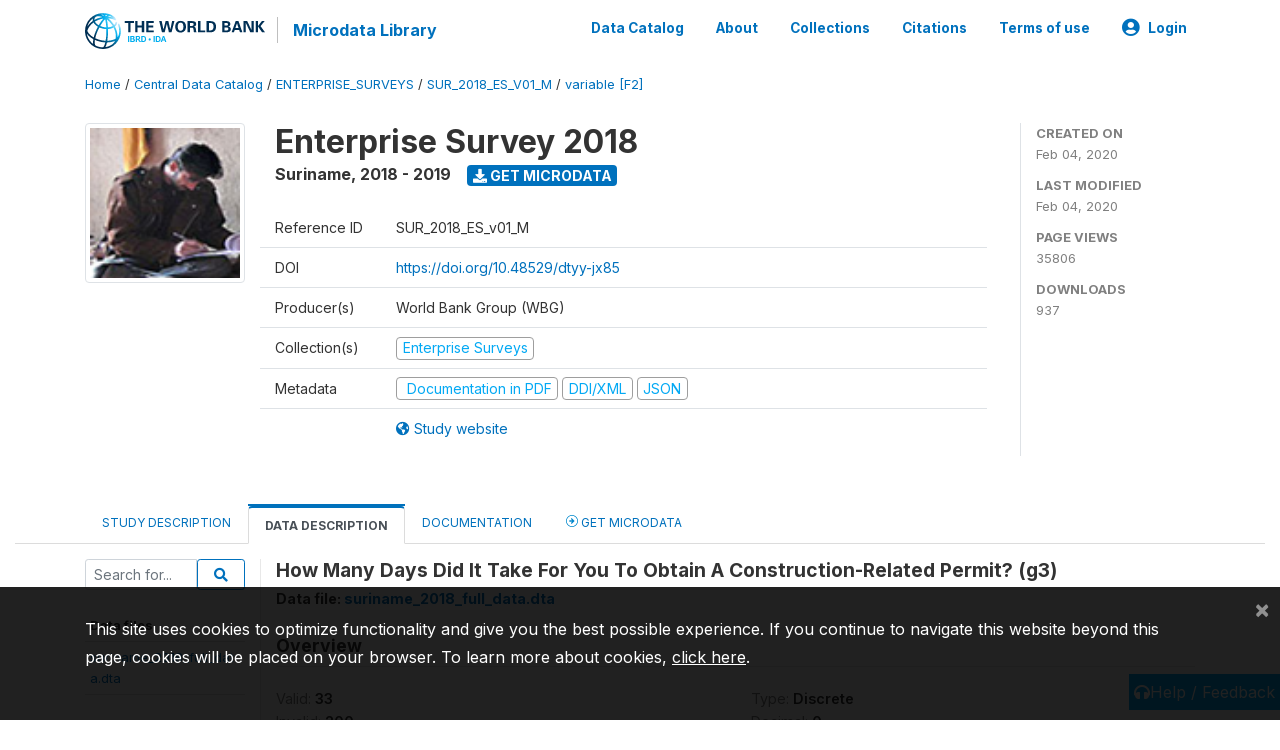

--- FILE ---
content_type: application/javascript; charset=utf-8
request_url: https://by2.uservoice.com/t2/136660/web/track.js?_=1769289693662&s=0&c=__uvSessionData0&d=eyJlIjp7InUiOiJodHRwczovL21pY3JvZGF0YS53b3JsZGJhbmsub3JnL2luZGV4LnBocC9jYXRhbG9nLzM1ODcvdmFyaWFibGUvRjIvVjYxMz9uYW1lPWczIiwiciI6IiJ9fQ%3D%3D
body_size: 22
content:
__uvSessionData0({"uvts":"2be0abc5-e3ca-45d6-52a5-a84ab1b2acf0"});